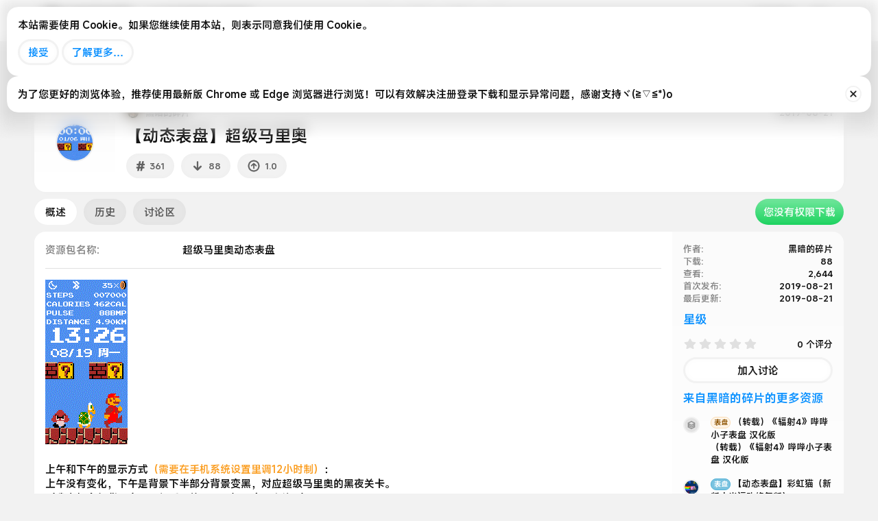

--- FILE ---
content_type: text/html; charset=utf-8
request_url: https://www.bandbbs.cn/resources/361/
body_size: 22151
content:
<!DOCTYPE html>
<html id="XF" lang="zh-Hans" dir="LTR"
	data-xf="2.3"
	data-app="public"
	
	
	data-template="xfrm_resource_view"
	data-container-key="xfrmCategory-11"
	data-content-key="resource-361"
	data-logged-in="false"
	data-cookie-prefix="xf_"
	data-csrf="1768446127,a87961d98d75dba0306888714b27e7ff"
	class="has-no-js template-xfrm_resource_view"
	>
<head>
	
	<meta name="color-scheme" content="dark light">
	<script src="https://static.cloudflare.ltd/Bandbbs_CDN/styles/bandbbs_new_svg/figma-squircle-web.js"></script>
	<script>
		window.figmaSquircleConfig = {
			".overlay>.overlay-content": { cornerRadius: 26, smoothing: 0.8 },
			".tooltip--member .tooltip-content .memberProfileBanner": { cornerRadius: 10, smoothing:1 },
			".isSelfSide.message--conversationMessage .message-content, .notice, .digital-res-notice, .memberHeader--withBanner, .memberHeader--withBanner .memberHeader-blurbContainer, .memberTooltip--withBanner .memberTooltip-blurbContainer": { cornerRadius: 16, smoothing: 0.7 }
		};
		
	</script>
	<style>
		/* 深色模式覆盖样式-媒体查询自动 */
		@media (prefers-color-scheme: dark) {
			html:not(.has-browser-safari, [data-variation]) {
				filter: brightness(0.9) invert(1) hue-rotate(180deg);
				
				.digital-res-notice,
				img[src="https://static.cloudflare.ltd/Bandbbs_CDN/styles/bandbbs_new_svg/png128h/pin.png"],
				.message-avatar-online,
				.userBanner,
				.resource-download-btn .button,
				.label,
				.staffBar-toggleButton,
				ul.listPlain.listInline.listInline--block img,
				div[data-template-name="public:account_wrapper"]>.block-container>.block-body li.block-row>.contentRow>.contentRow-figure>img,
				.badgeIcon,
				.attachment-img-prew,
				.profileBannerContainer .memberProfileBanner,
				.avatar,
				a.articlePreview-image img,
				a.file-preview img,
				.icon,
				.bbImage,
				div.bdMedal_medalImage img,
				.reaction-image,
				.smilie--emoji,
				.fancybox__container,
				.bbbox,
				iframe,
				.res-star,
				img.fr-draggable {
					filter: invert(1) hue-rotate(180deg) brightness(1.1);
				}

				.bbbox .bbImage,
				.digital-res-notice .label {
					filter: unset !important;
				}

				ul.bdMedal_userMedals a,
				ul.bdMedal_userMedals img {
					opacity: 1 !important;
				}

				.memberTooltip--withBanner .memberProfileBanner,
				.memberHeader--withBanner .memberProfileBanner,
				.fauxBlockLink.memberProfileBanner {
					filter: invert(1) hue-rotate(180deg) brightness(1.1);

					.avatar,
					.userBanner,
					.badgeIcon {
						filter: none
					}

					.memberHeader-buttons img,
					.memberHeader-buttons .button {
						filter: invert(1) hue-rotate(180deg);
					}
				}

				body[data-template="category_view"] .node-main {
					filter: invert(1) hue-rotate(180deg);

					>div {
						filter: invert(1) hue-rotate(180deg) brightness(1.1);
					}
				}

				div.offCanvasMenu .offCanvasMenu-backdrop {
					background: hsl(0, 0%, 100%, .25) !important;
				}

				img[style="height: 50px;border-radius: 15px;box-shadow: 0 0 20px 3px hsl(0, 0%, 0%, .1);"] {
					box-shadow: 0 0 20px 3px hsl(0, 0%, 100%, 1) !important;
				}

				.menu,
				.staffBar-menu,
				.p-breadcrumbs {
					box-shadow: 0px 24px 48px 0px #ffffff !important;
				}

				.p-nav-mobile-bottom[style="box-shadow: 0 0 20px 3px hsl(0, 0%, 0%, .1);position: fixed;bottom: 0;left: 0; width: 100%;height: 70px; background-color: white; color: white;align-items: center; justify-content: center; font-size: 16px; z-index: 300;"],
				.p-navSticky.is-sticky {
					box-shadow: 0 0 20px 3px hsl(0, 0%, 100%, .5) !important;
				}

				.tooltip--bookmark .tooltip-content,
				.tooltip--member .tooltip-content,
				.tooltip--share .tooltip-content {
					box-shadow: 0 5px 10px 0 hsl(0, 0%, 100%, .35) !important;
				}

				.overlay-container {
					background: hsl(0deg 0% 100% / 50%) !important;

					.overlay-title {
						color: black !important;

						.overlay-titleCloser {
							color: black !important;
						}
					}
				}

				a,
				a:link,
				a:visited,
				a:hover,
				a:active,
				.button {
					-webkit-tap-highlight-color: rgba(0, 0, 0, .2) !important;
				}

				.avatar.avatar--default.avatar--default--image {
					filter: none !important;
				}

				.attachment-img-prew {
					border: 1px solid rgb(42, 42, 42) !important;
				}
			}
		}

		/* 深色模式覆盖样式-xf手动 */
		html[data-variation="alternate"] {
			filter: brightness(0.9) invert(1) hue-rotate(180deg);

			.digital-res-notice,
			img[src="https://static.cloudflare.ltd/Bandbbs_CDN/styles/bandbbs_new_svg/png128h/pin.png"],
			.message-avatar-online,
			.userBanner,
			.resource-download-btn .button,
			.label,
			.staffBar-toggleButton,
			ul.listPlain.listInline.listInline--block img,
			div[data-template-name="public:account_wrapper"]>.block-container>.block-body li.block-row>.contentRow>.contentRow-figure>img,
			.badgeIcon,
			.attachment-img-prew,
			.profileBannerContainer .memberProfileBanner,
			.avatar,
			a.articlePreview-image img,
			a.file-preview img,
			.icon,
			.bbImage,
			div.bdMedal_medalImage img,
			.reaction-image,
			.smilie--emoji,
			.fancybox__container,
			.bbbox,
			iframe,
			.res-star,
			img.fr-draggable {
				filter: invert(1) hue-rotate(180deg) brightness(1.1);
			}

			.bbbox .bbImage,
			.digital-res-notice .label {
				filter: unset !important;
			}

			ul.bdMedal_userMedals a,
			ul.bdMedal_userMedals img {
				opacity: 1 !important;
			}

			.memberTooltip--withBanner .memberProfileBanner,
			.memberHeader--withBanner .memberProfileBanner,
			.fauxBlockLink.memberProfileBanner {
				filter: invert(1) hue-rotate(180deg) brightness(1.1);

				.avatar,
				.userBanner,
				.badgeIcon {
					filter: none
				}

				.memberHeader-buttons img,
				.memberHeader-buttons .button {
					filter: invert(1) hue-rotate(180deg);
				}
			}

			body[data-template="category_view"] .node-main {
				filter: invert(1) hue-rotate(180deg);

				>div {
					filter: invert(1) hue-rotate(180deg) brightness(1.1);
				}
			}

			div.offCanvasMenu .offCanvasMenu-backdrop {
				background: hsl(0, 0%, 100%, .25) !important;
			}

			img[style="height: 50px;border-radius: 15px;box-shadow: 0 0 20px 3px hsl(0, 0%, 0%, .1);"] {
				box-shadow: 0 0 20px 3px hsl(0, 0%, 100%, 1) !important;
			}

			.menu,
			.staffBar-menu,
			.p-breadcrumbs {
				box-shadow: 0px 24px 48px 0px #ffffff !important;
			}

			.p-nav-mobile-bottom[style="box-shadow: 0 0 20px 3px hsl(0, 0%, 0%, .1);position: fixed;bottom: 0;left: 0; width: 100%;height: 70px; background-color: white; color: white;align-items: center; justify-content: center; font-size: 16px; z-index: 300;"],
			.p-navSticky.is-sticky {
				box-shadow: 0 0 20px 3px hsl(0, 0%, 100%, .5) !important;
			}

			.tooltip--bookmark .tooltip-content,
			.tooltip--member .tooltip-content,
			.tooltip--share .tooltip-content {
				box-shadow: 0 5px 10px 0 hsl(0, 0%, 100%, .35) !important;
			}

			.overlay-container {
				background: hsl(0deg 0% 100% / 50%) !important;

				.overlay-title {
					color: black !important;

					.overlay-titleCloser {
						color: black !important;
					}
				}
			}

			a,
			a:link,
			a:visited,
			a:hover,
			a:active,
			.button {
				-webkit-tap-highlight-color: rgba(0, 0, 0, .2) !important;
			}

			.avatar.avatar--default.avatar--default--image {
				filter: none !important;
			}

			.attachment-img-prew {
				border: 1px solid rgb(42, 42, 42) !important;
			}
		}
    </style>
	<!-- <link rel="stylesheet" href="https://cdn-font.hyperos.mi.com/font/css?family=MiSans_VF:VF:Chinese_Simplify,Latin&amp;display=swap"> -->
	<link rel="stylesheet" href="https://i02.appmifile.com/i18n/fonts/MiSansChinese/index.css">
	<!-- <link rel="stylesheet" href="https://font.sec.miui.com/font/css?family=MiSans:200,300,400,450,500,600,650,700:Chinese_Simplify,Latin&display=swap"> -->
	<link rel="stylesheet" href="https://cdn-font.hyperos.mi.com/font/css?family=MiSans:100,200,300,400,500,600:Chinese_Simplify,Latin&display=swap">
	<!-- <link rel="stylesheet" href="https://fonts.googleapis.com/css2?family=Inter:ital,opsz,wght@0,14..32,100..900;1,14..32,100..900&display=swap"> -->
	
	
	
	
	
	<meta name="keywords" content="小米手环,米坛社区,小米手环6表盘,小米手环5表盘,小米手环4表盘,小米手环3表盘,华为手环表盘,荣耀手环表盘,华米表盘,华米自定义表盘,自定义表盘,华米论坛,amazfitwatchface,amazfitwatchfaces,kindyear,wear os,wearos,oppo手表,小米手表,表盘自定义工具,自定义表盘,自定义资源包,自定义字体,notifyformiband,notifyforamazfit,华米手表论坛,ticwatch论坛,小米手环7小程序,zeppos,suiteki,wearos">	


	<meta charset="utf-8" />
	<title>【动态表盘】超级马里奥 | 米坛社区 BandBBS</title>
	<link rel="manifest" href="/webmanifest.php">

	<meta http-equiv="X-UA-Compatible" content="IE=Edge" />
	<meta name="viewport" content="width=device-width, initial-scale=1, viewport-fit=cover">

	
		
			
				<meta name="theme-color" media="(prefers-color-scheme: light)" content="#ffffff" />
				<meta name="theme-color" media="(prefers-color-scheme: dark)" content="#ffffff" />
			
		
	

	<meta name="apple-mobile-web-app-title" content="米坛社区">
	
		<link rel="apple-touch-icon" href="https://static.cloudflare.ltd/Bandbbs_CDN/PWA/pwa_icon_192.png">
		

	
		
		<meta name="description" content="上午和下午的显示方式（需要在手机系统设置里调12小时制）：
上午没有变化，下午是背景下半部分背景变黑，对应超级马里奥的黑夜关卡。
（我也想全部背景变黑，但手环的图层叠加顺序不允许...）
字体全部用的超级马里奥nes游戏的默认字体，没有默认的中文字体，所以步数、距离、心率、卡路里都是英语。..." />
		<meta property="og:description" content="上午和下午的显示方式（需要在手机系统设置里调12小时制）：
上午没有变化，下午是背景下半部分背景变黑，对应超级马里奥的黑夜关卡。
（我也想全部背景变黑，但手环的图层叠加顺序不允许...）
字体全部用的超级马里奥nes游戏的默认字体，没有默认的中文字体，所以步数、距离、心率、卡路里都是英语。
改成中文有点不协调，加上都有单位可以区分开来，所以就都是用英语了（星期还是中文，因为这个怕不懂的人不好理解）" />
		<meta property="twitter:description" content="上午和下午的显示方式（需要在手机系统设置里调12小时制）：
上午没有变化，下午是背景下半部分背景变黑，对应超级马里奥的黑夜关卡。
（我也想全部背景变黑，但手环的图层叠加顺序不允许...）
字体全部用的超级马里奥nes游戏的默认字体，没有默认的中文字体，所以步数、距离、心率、卡路里都是英语。
改成中文有点不协调，加上都有单位可以区分开来，所以就都是用英语了（星期还是中文，因为这个怕不懂的人不好理解）" />
	
	
		<meta property="og:url" content="https://www.bandbbs.cn/resources/361/" />
	
		<link rel="canonical" href="https://www.bandbbs.cn/resources/361/" />
	

	
		
	
	
	<meta property="og:site_name" content="米坛社区 BandBBS" />


	
	
		
	
	
	<meta property="og:type" content="website" />


	
	
		
	
	
	
		<meta property="og:title" content="【动态表盘】超级马里奥" />
		<meta property="twitter:title" content="【动态表盘】超级马里奥" />
	


	
	
	
	

	
	
		<script async src="https://www.googletagmanager.com/gtag/js?id=G-6X0BVW828B"></script>
	
	<script>
		window.dataLayer=window.dataLayer||[];function gtag(){dataLayer.push(arguments)}gtag("js",new Date);gtag('config','G-6X0BVW828B',{'style_id':22,'user_properties': {
		
		'user_group_id':1,
		},});
!function(b,c){"object"==typeof console&&"function"==typeof console.error&&(console.error_old=console.error,console.error=function(){console.error_old.apply(this,arguments);b.gtag("event","exception",{error_type:"console",error_message:arguments[0],fatal:!1})});b.onerror=function(a,d,e){b.gtag("event","exception",{error_type:"javascript",error_message:a,error_location:d,error_line_number:e,fatal:!1})};b.onload=function(){c.querySelectorAll("img").forEach(a=>{a.complete&&0===a.naturalWidth&&b.gtag("event",
"exception",{error_type:"image",error_message:"not_loaded",error_location:a.src,fatal:!1})})}}(window,document);
	</script>


	
	
		
	
	

	<link rel="stylesheet" href="/css.php?css=public%3Anormalize.css%2Cpublic%3Afa.css%2Cpublic%3Avariations.less%2Cpublic%3Acore.less%2Cpublic%3Aapp.less&amp;s=22&amp;l=2&amp;d=1767837518&amp;k=c7f2c505f5b7980a6083137cce3afeb9705ca7fe" />

	

<link rel="stylesheet" href="/css.php?css=public%3Alightbox.less&amp;s=22&amp;l=2&amp;d=1767837518&amp;k=b938b23492b765ee2b90d4857a80747923239aa1" />
<link rel="stylesheet" href="/css.php?css=public%3Amobile_app.css&amp;s=22&amp;l=2&amp;d=1767837518&amp;k=217f71c3e6ffef15dd04dc16e0276b63175e34a6" />
<link rel="stylesheet" href="/css.php?css=public%3Anotices.less&amp;s=22&amp;l=2&amp;d=1767837518&amp;k=a377df11b742c5b45be46f682ab0d6c5f764a7e3" />
<link rel="stylesheet" href="/css.php?css=public%3Aozzmodz_badges.less&amp;s=22&amp;l=2&amp;d=1767837518&amp;k=ddf360a017569c5032ee638b1abacf7da3a136e4" />
<link rel="stylesheet" href="/css.php?css=public%3Arating_stars.less&amp;s=22&amp;l=2&amp;d=1767837518&amp;k=5fabbb55b671ae894d1205a1976954cba7abb848" />
<link rel="stylesheet" href="/css.php?css=public%3Ashare_controls.less&amp;s=22&amp;l=2&amp;d=1767837518&amp;k=2c520f7373a16a8bf3011115351eb095b512404f" />
<link rel="stylesheet" href="/css.php?css=public%3Axfrm.less&amp;s=22&amp;l=2&amp;d=1767837518&amp;k=680d58e52721c70193912384c08a836432f56eba" />
<link rel="stylesheet" href="/css.php?css=public%3Aextra.less&amp;s=22&amp;l=2&amp;d=1767837518&amp;k=d858acc55a8d7c728cee426ba6d4453b4c3f7918" />
<style>

.p-footer-at_pgsat_timeStats {
    margin-top: 0px;
    text-align: center;
    font-size: 11px;
	order: 100;
}

</style>




	
		<script src="/js/xf/preamble.min.js?_v=d41525fa"></script>
	

	
	<script src="/js/vendor/vendor-compiled.js?_v=d41525fa" defer></script>
	<script src="/js/xf/core-compiled.js?_v=d41525fa" defer></script>

	<script>
		window.addEventListener('DOMContentLoaded', function() {
			XF.extendObject(true, XF.config, {
				// 
				userId: 0,
				enablePush: true,
				pushAppServerKey: 'BHWWmm1ONXDbAIFqUBHIPavN0XzOFvSBrpg0q2ncBaJ0heSTXrVkkS9lXp4iweHB5AKN2hEjYb0zlAW2yoVAgyI=',
				url: {
					fullBase: 'https://www.bandbbs.cn/',
					basePath: '/',
					css: '/css.php?css=__SENTINEL__&s=22&l=2&d=1767837518',
					js: '/js/__SENTINEL__?_v=d41525fa',
					icon: '/data/local/icons/__VARIANT__.svg?v=1767837518#__NAME__',
					iconInline: '/styles/fa/__VARIANT__/__NAME__.svg?v=5.15.3',
					keepAlive: '/login/keep-alive'
				},
				cookie: {
					path: '/',
					domain: '',
					prefix: 'xf_',
					secure: true,
					consentMode: 'simple',
					consented: ["optional","_third_party"]
				},
				cacheKey: 'f3ed7234243583f554e27d349fe769c5',
				csrf: '1768446127,a87961d98d75dba0306888714b27e7ff',
				js: {"\/js\/xf\/lightbox-compiled.js?_v=d41525fa":true},
				fullJs: false,
				css: {"public:lightbox.less":true,"public:mobile_app.css":true,"public:notices.less":true,"public:ozzmodz_badges.less":true,"public:rating_stars.less":true,"public:share_controls.less":true,"public:xfrm.less":true,"public:extra.less":true},
				time: {
					now: 1768446127,
					today: 1768406400,
					todayDow: 4,
					tomorrow: 1768492800,
					yesterday: 1768320000,
					week: 1767888000,
					month: 1767196800,
					year: 1767196800
				},
				style: {
					light: 'default',
					dark: 'alternate',
					defaultColorScheme: 'light'
				},
				borderSizeFeature: '3px',
				fontAwesomeWeight: 'r',
				enableRtnProtect: true,
				
				enableFormSubmitSticky: true,
				imageOptimization: 'optimize',
				imageOptimizationQuality: 0.85,
				uploadMaxFilesize: 52428800,
				uploadMaxWidth: 0,
				uploadMaxHeight: 0,
				allowedVideoExtensions: ["m4v","mov","mp4","mp4v","mpeg","mpg","ogv","webm"],
				allowedAudioExtensions: ["mp3","opus","ogg","wav"],
				shortcodeToEmoji: false,
				visitorCounts: {
					conversations_unread: '0',
					alerts_unviewed: '0',
					total_unread: '0',
					title_count: true,
					icon_indicator: true
				},
				jsMt: {"xf\/action.js":"51231211","xf\/embed.js":"51231211","xf\/form.js":"51231211","xf\/structure.js":"51231211","xf\/tooltip.js":"51231211"},
				jsState: {},
				publicMetadataLogoUrl: '',
				publicPushBadgeUrl: 'https://static.cloudflare.ltd/Bandbbs_CDN/bandbbslogo/favicon.png'
			});

			XF.extendObject(XF.phrases, {
				// 
"svStandardLib_time.day": "{count} day",
"svStandardLib_time.days": "{count} 天",
"svStandardLib_time.hour": "{count} hour",
"svStandardLib_time.hours": "{count} 小时",
"svStandardLib_time.minute": "{count} 分钟",
"svStandardLib_time.minutes": "{count} 分钟",
"svStandardLib_time.month": "{count} month",
"svStandardLib_time.months": "{count} 月",
"svStandardLib_time.second": "{count} second",
"svStandardLib_time.seconds": "{count} 秒",
"svStandardLib_time.week": "time.week",
"svStandardLib_time.weeks": "{count} 周",
"svStandardLib_time.year": "{count} year",
"svStandardLib_time.years": "{count} 年",
				date_x_at_time_y:     "{date}， {time}",
				day_x_at_time_y:      "{day}，{time}",
				yesterday_at_x:       "昨天 {time}",
				x_minutes_ago:        "{minutes} 分钟以前",
				one_minute_ago:       "1 分钟之前",
				a_moment_ago:         "刚刚",
				today_at_x:           "今天 {time}",
				in_a_moment:          "片刻之内",
				in_a_minute:          "一分钟",
				in_x_minutes:         "{minutes} 分钟内",
				later_today_at_x:     "今天{time}",
				tomorrow_at_x:        "明天的 {time}",
				short_date_x_minutes: "{minutes}分钟",
				short_date_x_hours:   "{hours}小时",
				short_date_x_days:    "{days}天",

				day0: "星期日",
				day1: "星期一",
				day2: "星期二",
				day3: "星期三",
				day4: "星期四",
				day5: "星期五",
				day6: "星期六",

				dayShort0: "星期日",
				dayShort1: "星期一",
				dayShort2: "星期二",
				dayShort3: "星期三",
				dayShort4: "星期四",
				dayShort5: "星期五",
				dayShort6: "星期六",

				month0: "一月",
				month1: "二月",
				month2: "三月",
				month3: "四月",
				month4: "五月",
				month5: "六月",
				month6: "七月",
				month7: "八月",
				month8: "九月",
				month9: "十月",
				month10: "十一月",
				month11: "十二月",

				active_user_changed_reload_page: "活跃用户已经更改，请刷新此页面以重新加载最新版本。",
				server_did_not_respond_in_time_try_again: "服务器响应超时，请重试。",
				oops_we_ran_into_some_problems: "哦豁！遇到了一些问题。",
				oops_we_ran_into_some_problems_more_details_console: "哎呀！我们遇到了一些问题。请您稍后再试。更多错误详情可能在浏览器控制台中。",
				file_too_large_to_upload: "文件太大了装不下，换一个吧",
				uploaded_file_is_too_large_for_server_to_process: "上传的文件太大，服务器无法进行处理。",
				files_being_uploaded_are_you_sure: "文件仍在上传中。您确定要提交这张表格吗？",
				attach: "添加附件",
				rich_text_box: "富文本框",
				close: "关闭",
				link_copied_to_clipboard: "链接已复制到剪贴板。",
				text_copied_to_clipboard: "文本已复制到剪贴板。",
				loading: "正在加载…",
				you_have_exceeded_maximum_number_of_selectable_items: "已超过可选择项目的最大数量",

				processing: "正在处理",
				'processing...': "正在处理…",

				showing_x_of_y_items: "当前显示 {count} 总计 {total}",
				showing_all_items: "显示全部项目",
				no_items_to_display: "没有要显示的项目",

				number_button_up: "放大",
				number_button_down: "缩小",

				push_enable_notification_title: "在米坛社区 BandBBS成功启用推送通知",
				push_enable_notification_body: "感谢您启用推送通知！",

				pull_down_to_refresh: "下拉刷新",
				release_to_refresh: "松手刷新",
				refreshing: "正在刷新…"
			});
		});
	
window.addEventListener('DOMContentLoaded',()=>{XF.on(document,"xf:reinit",(a)=>{if(a&&typeof(a)==='object'&&Object.prototype.toString.call(a)==='[object Event]'){if(typeof(a.target.querySelectorAll)==='function'){a.target.querySelectorAll(".overlay[data-url]:not([ga])").forEach(b=>{ b.setAttribute('ga',1);gtag("event","page_view",{page_title:b.querySelector(".overlay-title").textContent,page_location:b.getAttribute("data-url")})})}}})});document.querySelectorAll(".file-preview").forEach(filePreview=>{filePreview.addEventListener("click",()=>{gtag('event','file_download',{link_url:(new URL(filePreview.getAttribute("href"),window.location.origin)).href, file_name:filePreview.parentNode.querySelector('.file-name').textContent});});});document.querySelectorAll('.shareButtons-button').forEach(shareButton=>{shareButton.addEventListener('click',()=>{gtag('event','share',{method:shareButton.getAttribute('class').match(/.*shareButtons-button--(.*?)$|\s/)[1]});});});document.querySelectorAll('.bookmarkLink:not(.is-bookmarked)').forEach(bookmarkLink=>{bookmarkLink.addEventListener('click',()=>{gtag('event','bookmark');});});setTimeout(()=>{document.querySelectorAll(".adsbygoogle").forEach(a=>{a.addEventListener("mouseenter",()=>{XF.aH=!0});a.addEventListener("mouseleave",()=>{XF.aH=!1});gtag("event","ads_impression",{ad_platform:"adsense"})});["pagehide","blur"].forEach(function(a){window.addEventListener(a,()=>{XF.aH&&gtag("event","ad_click",{ad_platform:"adsense"})},!1)})},3E3);
</script>

	<script src="/js/xf/lightbox-compiled.js?_v=d41525fa" defer></script>



	
		<link rel="icon" type="image/png" href="https://static.cloudflare.ltd/Bandbbs_CDN/bandbbslogo/favicon_32.png" sizes="32x32" />
	

	
</head>
<body data-template="xfrm_resource_view">

<div class="p-pageWrapper" id="top">

	

	<header class="p-header" id="header">
		<div class="p-header-inner">
			<div class="p-header-content">
				<div class="p-header-logo p-header-logo--image">
					<a href="https://www.bandbbs.cn">
						

	

	
		
		

		
	
		
		

		
	

	

	<picture data-variations="{&quot;default&quot;:{&quot;1&quot;:&quot;\/styles\/default\/xenforo\/xenforo-logo.svg&quot;,&quot;2&quot;:null},&quot;alternate&quot;:{&quot;1&quot;:&quot;\/styles\/default\/xenforo\/xenforo-logo.svg&quot;,&quot;2&quot;:null}}">
		
		
		

		
			
			
			

			
		

		<img src="/styles/default/xenforo/xenforo-logo.svg"  width="100" height="36" alt="米坛社区 BandBBS" />
	</picture>


					</a>
				</div>

				

	

		
		<meta name="google-adsense-account" content="ca-pub-3411775177885960">

	

	
	<meta name="google-adsense-account" content="ca-pub-3403926151780977">

	
	<script type="text/javascript">
	    (function(c,l,a,r,i,t,y){
	        c[a]=c[a]||function(){(c[a].q=c[a].q||[]).push(arguments)};
	        t=l.createElement(r);t.async=1;t.src="https://www.clarity.ms/tag/"+i;
	        y=l.getElementsByTagName(r)[0];y.parentNode.insertBefore(t,y);
	    })(window, document, "clarity", "script", "l17vj2y408");
		window.clarity ("set", "id", "0");
	</script>


			</div>
		</div>
	</header>

	
	

	
		<div class="p-navSticky p-navSticky--primary" data-xf-init="sticky-header" >
			
		<nav class="p-nav">
			<div class="p-nav-inner" style="display: flex;justify-content: space-between;align-items: center;height:60px;">
				<div class="p-nav-smallLogo" style="width: 100%;max-width:100%">
					<div style="display: flex;align-items: center;margin: 0 20px;">
						
							<div class="p-nav-mobile-left" style="position: absolute; top: 0;left: 0;z-index: 10; height: 60px;display: flex;align-items: center; padding-left: 20px; ">
								<a href="#" onclick="return goBack();" >
									<img style="height: 38px;" src="https://static.cloudflare.ltd/Bandbbs_CDN/styles/bandbbs_new_svg/png128h/back.png" alt="Back" />
								</a>
							</div>
							<div class="p-nav-mobile-logo" style="display: flex;align-items: center;flex-grow: 1;justify-content: center;width: -webkit-fill-available;">
								<h2 id="lastBreadcrumbMobile" style="height: 28px;color: rgba(0, 0, 0, 0.9);font-size: 20px;font-weight: 600;text-align: center;overflow: hidden; white-space: nowrap; text-overflow: ellipsis; margin: 0 38px;display: none;"></h2>
								
									<h1 href="#top" style="height: 28px;color: rgba(0, 0, 0, 0.9);font-size: 20px;font-weight: 600;text-align: center;overflow: hidden; white-space: nowrap; text-overflow: ellipsis; margin: 0 38px;">详情</h1>
								
							</div>
							
							
						
						
					</div>
				</div>

				<div class="p-nav-scroller hScroller" style="width: 100%;height: 100%;">
					<div style="display: flex;align-items: center;margin: 0 20px;height: 100%;">
						<!-- Logo on the left -->
						<div class="p-nav-logo" style="display: flex;align-items: center;flex-shrink: 0;max-width: calc(50% - 110px);width: 100%;height: 100%;">
							<a href="/" style="flex-shrink: 0;" class="img-button">
								<img src="https://static.cloudflare.ltd/Bandbbs_CDN/styles/bandbbs_new_svg/png128h/logo.png" style="margin: 0 5px;" alt="Logo" />
							</a>

							<h2 id="lastBreadcrumb" onclick="toggleBreadcrumbs()" style="cursor: pointer;color:#191919;font-size: 23px;padding-top: 2.5px;transform: skew(-8deg);font-weight: 700;overflow: auto;text-overflow: ellipsis;white-space: nowrap;width: 100%;height: 100%;display: none;align-items: center;scrollbar-width: none;mask: linear-gradient(270deg, rgba(255, 255, 255, 0) 0%, rgba(255, 255, 255, 1) 60px);-webkit-mask: linear-gradient(270deg, rgba(255, 255, 255, 0) 0%, rgba(255, 255, 255, 1) 60px);"></h2>
							

							
	
		<ul class="p-breadcrumbs " style="display: none;gap: 10px;position: fixed;top: 50px;margin-left: 144px;z-index: 1000;background: white;box-shadow: rgba(0, 0, 0, 0.12) 0px 24px 48px 0px;border: 1px solid rgba(0, 0, 0, 0.1);padding: 0 10px;border-radius: 16px;color: rgba(0, 0, 0, 0.9);"
			itemscope itemtype="https://schema.org/BreadcrumbList">
			
				

				
				

				
					
					
	<li itemprop="itemListElement" itemscope itemtype="https://schema.org/ListItem" style="background: #F2F2F2;border-radius: 10px;padding: 16px 10px 16px 13px; display: flex; align-items: center; justify-content: space-between;">
		<a href="https://www.bandbbs.cn" itemprop="item">
			<span itemprop="name">主页</span>
		</a>
		<meta itemprop="position" content="1" />
	</li>

				

				
					
					
	<li itemprop="itemListElement" itemscope itemtype="https://schema.org/ListItem" style="background: #F2F2F2;border-radius: 10px;padding: 16px 10px 16px 13px; display: flex; align-items: center; justify-content: space-between;">
		<a href="/resources/" itemprop="item">
			<span itemprop="name">资源商城</span>
		</a>
		<meta itemprop="position" content="2" />
	</li>

				
				
					
					
	<li itemprop="itemListElement" itemscope itemtype="https://schema.org/ListItem" style="background: #F2F2F2;border-radius: 10px;padding: 16px 10px 16px 13px; display: flex; align-items: center; justify-content: space-between;">
		<a href="/resources/categories/19/" itemprop="item">
			<span itemprop="name">小米手环</span>
		</a>
		<meta itemprop="position" content="3" />
	</li>

				
					
					
	<li itemprop="itemListElement" itemscope itemtype="https://schema.org/ListItem" style="background: #F2F2F2;border-radius: 10px;padding: 16px 10px 16px 13px; display: flex; align-items: center; justify-content: space-between;">
		<a href="/resources/categories/20/" itemprop="item">
			<span itemprop="name">小米手环4</span>
		</a>
		<meta itemprop="position" content="4" />
	</li>

				
					
					
	<li itemprop="itemListElement" itemscope itemtype="https://schema.org/ListItem" style="background: #F2F2F2;border-radius: 10px;padding: 16px 10px 16px 13px; display: flex; align-items: center; justify-content: space-between;">
		<a href="/resources/categories/11/" itemprop="item">
			<span itemprop="name">小米手环4表盘</span>
		</a>
		<meta itemprop="position" content="5" />
	</li>

				
			
		</ul>
	

						</div>
						
						<!-- Center navigation items -->
						<div class="p-nav-center" style="display: flex;align-items: center;justify-content: center;position: absolute;left: 50%;transform: translateX(-50%);white-space: nowrap;">
							<a href="/" class="img-button not-active">
								<img src="https://static.cloudflare.ltd/Bandbbs_CDN/styles/bandbbs_new_svg/png128h/home-icon.png" alt="Home" />
							</a>
							<a href="/resources/" class="img-button not-active">
								<img src="https://static.cloudflare.ltd/Bandbbs_CDN/styles/bandbbs_new_svg/png128h/res-icon.png" alt="Resources" />
							</a>
							<a href="/whats-new/" class="img-button not-active">
								<img src="https://static.cloudflare.ltd/Bandbbs_CDN/styles/bandbbs_new_svg/png128h/forum-icon.png" alt="News" />
							</a>
							<a href="/members/0/" class="img-button not-active">
								<img src="https://static.cloudflare.ltd/Bandbbs_CDN/styles/bandbbs_new_svg/png128h/profile-icon.png" alt="Account" />
							</a>
						</div>
						
					
						<!-- Right-aligned navigation items -->
						<div class="p-nav-right" style="display: flex;align-items: center;justify-content: flex-end;flex-shrink: 0;right: 20px;position: absolute;">
							
								<a href="/login/" class="img-button">
									<img src="https://static.cloudflare.ltd/Bandbbs_CDN/styles/bandbbs_new_svg/png128h/login.png" alt="Login" />
								</a>
							
							
							<a href="/search/" class="img-button">
								<img src="https://static.cloudflare.ltd/Bandbbs_CDN/styles/bandbbs_new_svg/png128h/search-icon.png" alt="Search" />
							</a>
						</div>
					</div>
				</div>

			</div>
		</nav>
	
		</div>
		
		
			<div class="p-sectionLinks p-sectionLinks--empty"></div>
		
	
		

	<div class="offCanvasMenu offCanvasMenu--nav js-headerOffCanvasMenu" data-menu="menu" aria-hidden="true" data-ocm-builder="navigation">
		<div class="offCanvasMenu-backdrop" data-menu-close="true"></div>
		<div class="offCanvasMenu-content">
			<div class="offCanvasMenu-header">
				菜单
				<a class="offCanvasMenu-closer" data-menu-close="true" role="button" tabindex="0" aria-label="关闭"></a>
			</div>
			
				<div class="p-offCanvasRegisterLink">
					<div class="offCanvasMenu-linkHolder">
						<a href="/login/" class="offCanvasMenu-link" data-xf-click="overlay" data-menu-close="true">
							登录
						</a>
					</div>
					<hr class="offCanvasMenu-separator" />
					
						<div class="offCanvasMenu-linkHolder">
							<a href="/login/register" class="offCanvasMenu-link" data-xf-click="overlay" data-menu-close="true">
								注册
							</a>
						</div>
						<hr class="offCanvasMenu-separator" />
					
				</div>
			
			<div class="js-offCanvasNavTarget"></div>
			<div class="offCanvasMenu-installBanner js-installPromptContainer" style="display: none;" data-xf-init="install-prompt">
				<div class="offCanvasMenu-installBanner-header">安装应用</div>
				<button type="button" class="button js-installPromptButton"><span class="button-text">安装</span></button>
				<template class="js-installTemplateIOS">

					<div class="js-installTemplateContent">
						<div class="overlay-title">如何在iOS上安装应用程序</div>
						<div class="block-body">
							<div class="block-row">
								<p>
									请参照下面的视频，了解如何将我们的网站作为WEB应用程序安装到您的设备上
								</p>
								<p style="text-align: center">
									<video src="/styles/default/xenforo/add_to_home.mp4"
										width="280" height="480" autoplay loop muted playsinline></video>
								</p>
								<p>
									<small><strong>请注意:</strong> 此功能在某些浏览器中可能无法使用</small>
								</p>
							</div>
						</div>
					</div>
				</template>
			</div>
		</div>
	</div>

	<div class="p-body">
		<div class="p-body-inner">
			<!--XF:EXTRA_OUTPUT-->

			
				<a id="loginBanner" href="/login/" data-xf-click="overlay" style="text-decoration: none;">
					<div style="display: flex;background: white;border-radius: 16px;margin-bottom: 10px;padding: 10px 16px;flex-direction: row;box-shadow: 0px 0px 24px 0px rgba(0, 0, 0, 0.01);justify-content: space-between;align-items: center;">
						<div style="display: flex;flex-direction: row;align-items: center;">
							<img style="width: 30px;height: 30px;" src="https://static.cloudflare.ltd/Bandbbs_CDN/styles/bandbbs_new_svg/png128h/touxiang.png"/>
							<div style="color: rgba(0, 0, 0, 0.9);font-size: 15px;margin-left: 8px;">
								点击登录
							</div>
						</div>
						<div style="display: flex;align-items: center;justify-content: center;height: 36px;">
							<img src="https://static.cloudflare.ltd/Bandbbs_CDN/styles/bandbbs_new_svg/png128h/arrow.png" style="width:20px;"/>
						</div>
						
					</div>
				</a>
				
			

			

			

			
			<!-- 
	
		<ul class="p-breadcrumbs " style="display: none;gap: 10px;position: fixed;top: 50px;margin-left: 144px;z-index: 1000;background: white;box-shadow: rgba(0, 0, 0, 0.12) 0px 24px 48px 0px;border: 1px solid rgba(0, 0, 0, 0.1);padding: 0 10px;border-radius: 16px;color: rgba(0, 0, 0, 0.9);"
			itemscope itemtype="https://schema.org/BreadcrumbList">
			
				

				
				

				
					
					
	<li itemprop="itemListElement" itemscope itemtype="https://schema.org/ListItem" style="background: #F2F2F2;border-radius: 10px;padding: 16px 10px 16px 13px; display: flex; align-items: center; justify-content: space-between;">
		<a href="https://www.bandbbs.cn" itemprop="item">
			<span itemprop="name">主页</span>
		</a>
		<meta itemprop="position" content="1" />
	</li>

				

				
					
					
	<li itemprop="itemListElement" itemscope itemtype="https://schema.org/ListItem" style="background: #F2F2F2;border-radius: 10px;padding: 16px 10px 16px 13px; display: flex; align-items: center; justify-content: space-between;">
		<a href="/resources/" itemprop="item">
			<span itemprop="name">资源商城</span>
		</a>
		<meta itemprop="position" content="2" />
	</li>

				
				
					
					
	<li itemprop="itemListElement" itemscope itemtype="https://schema.org/ListItem" style="background: #F2F2F2;border-radius: 10px;padding: 16px 10px 16px 13px; display: flex; align-items: center; justify-content: space-between;">
		<a href="/resources/categories/19/" itemprop="item">
			<span itemprop="name">小米手环</span>
		</a>
		<meta itemprop="position" content="3" />
	</li>

				
					
					
	<li itemprop="itemListElement" itemscope itemtype="https://schema.org/ListItem" style="background: #F2F2F2;border-radius: 10px;padding: 16px 10px 16px 13px; display: flex; align-items: center; justify-content: space-between;">
		<a href="/resources/categories/20/" itemprop="item">
			<span itemprop="name">小米手环4</span>
		</a>
		<meta itemprop="position" content="4" />
	</li>

				
					
					
	<li itemprop="itemListElement" itemscope itemtype="https://schema.org/ListItem" style="background: #F2F2F2;border-radius: 10px;padding: 16px 10px 16px 13px; display: flex; align-items: center; justify-content: space-between;">
		<a href="/resources/categories/11/" itemprop="item">
			<span itemprop="name">小米手环4表盘</span>
		</a>
		<meta itemprop="position" content="5" />
	</li>

				
			
		</ul>
	
 -->
			

			
	<noscript class="js-jsWarning"><div class="blockMessage blockMessage--important blockMessage--iconic u-noJsOnly">禁用JavaScript。为了获得更好的体验，请在运行之前启用浏览器中的JavaScript。</div></noscript>

			
	<div class="blockMessage blockMessage--important blockMessage--iconic js-browserWarning" style="display: none">您正在使用一款已经过时的浏览器！部分功能不能正常使用。<br />请尝试升级或使用 <a href="http://rj.baidu.com/soft/lists/3" target="_blank">其他浏览器</a>。</div>


			
				<div class="p-body-header">
					
		
		<div class="contentRow contentRow--hideFigureNarrow" style="border-radius: 16px;margin-bottom: 10px;background:white;box-shadow: 0px 0px 24px 0px rgba(0, 0, 0, 0.01);">
            <div style="display: flex;height: inherit;width: 10%;min-width: 90px;background: linear-gradient(180deg, rgba(0, 0, 0, 0.02) 0%, rgba(0, 0, 0, 0) 100%);justify-content: center;align-items: center;border-radius: 16px 0px 0px 0px;">
                <span class="contentRow-figure" style="width: 56px;height: 56px;display: flex;">
                    
                        <span  class="avatar avatar--n"><img src="/data/resource_icons/0/361.jpg?1566383812" alt="【动态表盘】超级马里奥" loading="lazy" /></span>
                    
                </span>
            </div>
			
			<div class="contentRow-main" style="padding: 16px 16px 20px 16px;">
                <div style="display: flex; align-items: center; justify-content: space-between; height: 36px;margin-top: -6px;font-size: 13px;">
                    <div style="display: flex; align-items: center;">
                        <div class="node-extra-icon" style="width: 20px;">
                            <a href="/members/4599/" class="avatar avatar--xxs" data-user-id="4599" data-xf-init="member-tooltip" style="width: 20px;height:20px">
			<img src="/data/avatars/s/4/4599.jpg?1561970396"  alt="黑暗的碎片" class="avatar-u4599-s" width="48" height="48" loading="lazy" /> 
		</a>
                        </div>

                        <div style="font-size: @xf-fontSizeLarge; font-weight: @xf-fontWeightHeavy; color: black;margin-left:4px;opacity: 0.7;margin-left: 8px" class="node-extra-user"><a href="/members/4599/" class="username " dir="auto" data-user-id="4599" data-xf-init="member-tooltip">黑暗的碎片</a></div>
                    </div>
                    <div style="text-align: right; font-size: @xf-fontSizeLarge; font-weight: @xf-fontWeightHeavy; color: rgba(0, 0, 0, 0.6);">
                        <time  class="u-dt" dir="auto" datetime="2019-08-21T18:33:03+0800" data-timestamp="1566383583" data-date="2019-08-21" data-time="18:33" data-short="8/19" title="2019-08-21， 18:33">2019-08-21</time>
                    </div>
                </div>
				<div class="p-title" style="margin-bottom: 4px;">
					<h1 class="p-title-value">
						
							【动态表盘】超级马里奥
						
					</h1>
				</div>
                
				<div style="display: flex;align-items: flex-end;justify-content: space-between;width: 100%;">
                    <h2 style="background: #f2f2f2;display: flex;align-items: center;margin: 0;"
                        class="block-tabHeader block-tabHeader--memberTabs tabs hScroller"
                        data-xf-init="tabs h-scroller"
                        data-panes=".js-memberTabPanes"
                        data-state="replace"
                        role="tablist">
                        <span class="hScroller-scroll" style="display: -webkit-box;">
                            
                            
                            
							<div style="display: flex;align-items: center;justify-content: center;height: 36px;border-radius: 999px;background: #F2F2F2;box-shadow: inset 0px 0px 10px 0px rgba(0, 0, 0, 0.02);padding: 0 14px;margin-right: 10px;">
								<div style="color: rgba(0, 0, 0, 0.6);font-size: 13px;display: flex;align-items: center;">
									<span style="font-size: 18px;font-weight: bolder;margin-right: 6px;">#</span>
									361
								</div>
							</div>
                            
                            
							
                            
							
							
								<div style="display: flex;align-items: center;justify-content: center;height: 36px;border-radius: 999px;background: #F2F2F2;box-shadow: inset 0px 0px 10px 0px rgba(0, 0, 0, 0.02);padding: 0 14px;margin-right: 10px;">
                                    <img src="https://static.cloudflare.ltd/Bandbbs_CDN/styles/bandbbs_new_svg/png128h/download.png" style="width:20px;margin-right: 6px;"/>
                                    <span style="font-weight: @xf-fontWeightHeavy;color: rgba(0, 0, 0, 0.6);font-size: 13px">88</span>
                                </div>
							
                            
                                <div style="display: flex;align-items: center;justify-content: center;height: 36px;border-radius: 999px;background: #F2F2F2;box-shadow: inset 0px 0px 10px 0px rgba(0, 0, 0, 0.02);padding: 0 14px;margin-right: 10px;">
                                    <img src="https://static.cloudflare.ltd/Bandbbs_CDN/styles/bandbbs_new_svg/png128h/version.png" style="width:20px;margin-right: 6px;"/>
                                    <span style="font-weight: @xf-fontWeightHeavy;color: rgba(0, 0, 0, 0.6);font-size: 13px">1.0</span>
                                </div>
                            
                            

                            
                            
                        
                            
                        </span>
                    </h2>
                </div> 

			</div>
		</div>
	
				</div>
				

			<div class="p-body-main  ">
				
				<div class="p-body-contentCol"></div>
				

				

				<div class="p-body-content">
					
					
					<div class="p-body-pageContent">





	

	




	



	
		<div class="tabs tabs--standalone" style="display: flex;justify-content: space-between;align-items: center;">
			<div class="hScroller" data-xf-init="h-scroller" style="flex: 1;">
				<span class="hScroller-scroll">
					<a class="tabs-tab is-active" href="/resources/361/#resflag">概述</a>
					
						
						
						
						
						
							<a class="tabs-tab " href="/resources/361/history#resflag"><text class="action-text" >历史</text>
<img class="action-icon" src="https://static.cloudflare.ltd/Bandbbs_CDN/styles/bandbbs_new_svg/png128h/history.png" style="display:none; width: 20px;margin-top: 2px;" alt="历史" /></a>
						
						
							<a class="res-thread tabs-tab " href="/threads/887/#resflag">讨论区</a>
						
					
						
						

				</span>
			</div>
            <div style="text-align: right;" class="resource-download-btn">
                
						

                    <div class="p-title-pageAction" style="margin: 0px;">
                        
                            <span class="button button--wrap is-disabled">您没有权限下载</span>
                        
                    </div>

						
                
            </div>
            
		</div>
	





	








	
	
	
		
	
	
	


	
	
	
		
	
	
	


	
	
		
	
	
	


	
	









	
		
		

		
			<script class="js-extraPhrases" type="application/json">
			{
				"lightbox_close": "关闭",
				"lightbox_next": "下一个",
				"lightbox_previous": "上一个",
				"lightbox_error": "请求的内容无法加载。 请稍后再试。",
				"lightbox_start_slideshow": "开始幻灯片放映",
				"lightbox_stop_slideshow": "停止幻灯片放映",
				"lightbox_full_screen": "全屏",
				"lightbox_thumbnails": "缩略图",
				"lightbox_download": "下载",
				"lightbox_share": "分享",
				"lightbox_zoom": "缩放",
				"lightbox_new_window": "新窗口",
				"lightbox_toggle_sidebar": "切换边栏"
			}
			</script>
		
		
	


<div class="block">
	
	<div class="block-container" style="background: white;">
		<div class="block-body lbContainer js-resourceBody"
			data-xf-init="lightbox"
			data-lb-id="resource-361"
			data-lb-caption-desc="黑暗的碎片 &middot; 2019-08-21， 18:33">

			<div class="resourceBody">
				<article class="resourceBody-main js-lbContainer">
					

	
		
			<div class="resourceBody-fields resourceBody-fields--before">
				
					

	
		
			

			
				<dl class="pairs pairs--columns pairs--fixedSmall pairs--customField" data-field="mb3_res_name">
					<dt>资源包名称</dt>
					<dd>超级马里奥动态表盘</dd>
				</dl>
			
		
	

				
			</div>
		
	


					
						<div class="bbWrapper"><div class="bbImageWrapper  js-lbImage" title="3665"
		data-src="https://www.bandbbs.cn/attachments/3665/" data-lb-sidebar-href="" data-lb-caption-extra-html="" data-single-image="1">
		<img src="https://www.bandbbs.cn/attachments/3665/"
			data-url=""
			class="bbImage"
			data-zoom-target="1"
			style=""
			alt="3665"
			title="3665"
			width="120" height="240" loading="lazy" />
	</div><br />
<br />
上午和下午的显示方式<span style="color: rgb(251, 160, 38)">（需要在手机系统设置里调12小时制）</span>：<br />
上午没有变化，下午是背景下半部分背景变黑，对应超级马里奥的黑夜关卡。<br />
（我也想全部背景变黑，但手环的图层叠加顺序不允许...）<br />
<span style="color: rgb(209, 72, 65)">字体全部用的超级马里奥nes游戏的默认字体，没有默认的中文字体，所以步数、距离、心率、卡路里都是英语。<br />
改成中文有点不协调，加上都有单位可以区分开来，所以就都是用英语了（星期还是中文，因为这个怕不懂的人不好理解）</span></div>
					

					

	
		
	


					
						
					

					

					<div class="reactionsBar js-reactionsList is-active">
						
	
	
		<ul class="reactionSummary">
		
			<li><span class="reaction reaction--small reaction--1" data-reaction-id="1"><i aria-hidden="true"></i><img src="data:image/svg+xml,%3Csvg%20xmlns%3D%22http%3A%2F%2Fwww.w3.org%2F2000%2Fsvg%22%20viewBox%3D%220%200%2064%2064%22%3E%3Ctext%20x%3D%2250%25%22%20y%3D%2250%25%22%20text-anchor%3D%22middle%22%20dominant-baseline%3D%22central%22%20font-size%3D%2254%22%3E%F0%9F%91%8D%3C%2Ftext%3E%3C%2Fsvg%3E" loading="lazy" width="22" height="22" class="reaction-image reaction-image--emoji js-reaction" alt="赞" title="赞" /></span></li>
		
		</ul>
	


<span class="u-srOnly">回应:</span>
<a class="reactionsBar-link" href="/resources/361/update/530/reactions" data-xf-click="overlay" data-cache="false" rel="nofollow"><bdi>120757083</bdi> 和 <bdi>cgwdr</bdi></a>
					</div>

					
				</article>

				<div class="resourceBody-sidebar" style="border: none;background: linear-gradient(180deg, rgba(0, 0, 0, 0.02) 0%, rgba(0, 0, 0, 0) 100%);">
					<div class="resourceSidebarGroup">
						<dl class="pairs pairs--justified">
							<dt>作者</dt>
							<dd><a href="/members/4599/" class="username " dir="auto" data-user-id="4599" data-xf-init="member-tooltip">黑暗的碎片</a></dd>
						</dl>
						

							<dl class="pairs pairs--justified">
								<dt>下载</dt>
								<dd>88</dd>
							</dl>
						
						<dl class="pairs pairs--justified">
							<dt>查看</dt>
							<dd>2,644</dd>
						</dl>
						<dl class="pairs pairs--justified">
							<dt>首次发布</dt>
							<dd><time  class="u-dt" dir="auto" datetime="2019-08-21T18:33:03+0800" data-timestamp="1566383583" data-date="2019-08-21" data-time="18:33" data-short="8/19" title="2019-08-21， 18:33">2019-08-21</time></dd>
						</dl>
						<dl class="pairs pairs--justified">
							<dt>最后更新</dt>
							<dd><time  class="u-dt" dir="auto" datetime="2019-08-21T18:33:03+0800" data-timestamp="1566383583" data-date="2019-08-21" data-time="18:33" data-short="8/19" title="2019-08-21， 18:33">2019-08-21</time></dd>
						</dl>
					</div>

					<div class="resourceSidebarGroup resourceSidebarGroup--rating">
						<h4 class="resourceSidebarGroup-title">星级</h4>

						

	
		
	


						
	<span class="ratingStarsRow ratingStarsRow--justified">
		
	

	<span class="ratingStars " title="0.00 星">
		<span class="ratingStars-star"></span>
		<span class="ratingStars-star"></span>
		<span class="ratingStars-star"></span>
		<span class="ratingStars-star"></span>
		<span class="ratingStars-star"></span>
		<span class="u-srOnly">0.00 星</span>
	</span>

		<span class="ratingStarsRow-text">
			0 个评分
		</span>
	</span>


						
	


						

	
		
	

					</div>

					
						<div class="resourceSidebarGroup resourceSidebarGroup--buttons">
							
								
									<a href="/threads/887/" class="button button--fullWidth"><span class="button-text">加入讨论</span></a>
								

								

								

								

	
		
	

							
						</div>
					


					

					


						<div class="resourceSidebarGroup">
							<h4 class="resourceSidebarGroup-title">
								<a href="/resources/authors/4599/">来自黑暗的碎片的更多资源</a>
							</h4>
							<ul class="resourceSidebarList">
							
								<li>
									
	<div class="contentRow">
		<div class="contentRow-figure">
			
				<a href="/resources/1487/" class="avatar avatar--xxs avatar--resourceIconDefault"><span></span><span class="u-srOnly">资源图标</span></a>
			
		</div>
		<div class="contentRow-main contentRow-main--close">
			<a href="/resources/1487/"><span class="label label--accent" dir="auto">表盘</span><span class="label-append">&nbsp;</span>（转载）《辐射4》哔哔小子表盘 汉化版</a>
			<div class="contentRow-lesser">（转载）《辐射4》哔哔小子表盘 汉化版</div>
			
		</div>
	</div>

								</li>
							
								<li>
									
	<div class="contentRow">
		<div class="contentRow-figure">
			
				<a href="/resources/464/" class="avatar avatar--xxs"><img src="/data/resource_icons/0/464.jpg?1571726481" alt="【动态表盘】彩虹猫（新版小米运动修复版）" loading="lazy" /></a>
			
		</div>
		<div class="contentRow-main contentRow-main--close">
			<a href="/resources/464/"><span class="label label--skyBlue" dir="auto">表盘</span><span class="label-append">&nbsp;</span>【动态表盘】彩虹猫（新版小米运动修复版）</a>
			<div class="contentRow-lesser">彩虹猫动态表盘 新版小米运动修复版</div>
			
		</div>
	</div>

								</li>
							
								<li>
									
	<div class="contentRow">
		<div class="contentRow-figure">
			
				<a href="/resources/443/" class="avatar avatar--xxs"><img src="/data/resource_icons/0/443.jpg?1570797633" alt="【动态表盘】珊迪" loading="lazy" /></a>
			
		</div>
		<div class="contentRow-main contentRow-main--close">
			<a href="/resources/443/">【动态表盘】珊迪</a>
			<div class="contentRow-lesser">珊迪动态表盘</div>
			
		</div>
	</div>

								</li>
							
								<li>
									
	<div class="contentRow">
		<div class="contentRow-figure">
			
				<a href="/resources/440/" class="avatar avatar--xxs"><img src="/data/resource_icons/0/440.jpg?1570620801" alt="【动态表盘】痞老板" loading="lazy" /></a>
			
		</div>
		<div class="contentRow-main contentRow-main--close">
			<a href="/resources/440/">【动态表盘】痞老板</a>
			<div class="contentRow-lesser">痞老板动态表盘</div>
			
		</div>
	</div>

								</li>
							
								<li>
									
	<div class="contentRow">
		<div class="contentRow-figure">
			
				<a href="/resources/377/" class="avatar avatar--xxs"><img src="/data/resource_icons/0/377.jpg?1566577049" alt="【动态表盘】彩虹猫" loading="lazy" /></a>
			
		</div>
		<div class="contentRow-main contentRow-main--close">
			<a href="/resources/377/">【动态表盘】彩虹猫</a>
			<div class="contentRow-lesser">彩虹猫动态表盘</div>
			
		</div>
	</div>

								</li>
							
							</ul>
						</div>
					

					
						<div class="resourceSidebarGroup">
							<h4 class="resourceSidebarGroup-title">分享资源</h4>
							
								

	

	
		

		<div class="shareButtons shareButtons--iconic" data-xf-init="share-buttons" data-page-url="" data-page-title="" data-page-desc="" data-page-image="">
			<span class="u-anchorTarget" id="_xfUid-1-1768446127"></span>

			

			<div class="shareButtons-buttons">
				
					

					

					
						<a class="shareButtons-button shareButtons-button--brand shareButtons-button--linkedin" href="#_xfUid-1-1768446127" data-href="https://www.linkedin.com/sharing/share-offsite/?url={url}">
							<i class="fa--xf fab fa-linkedin "><svg xmlns="http://www.w3.org/2000/svg" role="img" aria-hidden="true" ><use href="/data/local/icons/brands.svg?v=1767837518#linkedin"></use></svg></i>
							<span>LinkedIn</span>
						</a>
					

					

					

					

					

					
						<a class="shareButtons-button shareButtons-button--email" href="#_xfUid-1-1768446127" data-href="mailto:?subject={title}&amp;body={url}">
							<i class="fa--xf far fa-envelope "><svg xmlns="http://www.w3.org/2000/svg" role="img" aria-hidden="true" ><use href="/data/local/icons/regular.svg?v=1767837518#envelope"></use></svg></i>
							<span>电子邮件</span>
						</a>
					

					
						<a class="shareButtons-button shareButtons-button--share is-hidden" href="#_xfUid-1-1768446127"
							data-xf-init="web-share"
							data-title="" data-text="" data-url=""
							data-hide=".shareButtons-button:not(.shareButtons-button--share)">

							<i class="fa--xf far fa-share-alt "><svg xmlns="http://www.w3.org/2000/svg" role="img" aria-hidden="true" ><use href="/data/local/icons/regular.svg?v=1767837518#share-alt"></use></svg></i>
							<span>分享</span>
						</a>
					

					
						<a class="shareButtons-button shareButtons-button--link is-hidden" href="#_xfUid-1-1768446127" data-clipboard="{url}">
							<i class="fa--xf far fa-link "><svg xmlns="http://www.w3.org/2000/svg" role="img" aria-hidden="true" ><use href="/data/local/icons/regular.svg?v=1767837518#link"></use></svg></i>
							<span>链接</span>
						</a>
					
				
			</div>
		</div>
	

							
						</div>
					
				</div>
			</div>
		</div>
	</div>
</div>



</div>
					
				</div>

				
			</div>

			
			<!-- 
	
		<ul class="p-breadcrumbs p-breadcrumbs--bottom" style="display: none;gap: 10px;position: fixed;top: 50px;margin-left: 144px;z-index: 1000;background: white;box-shadow: rgba(0, 0, 0, 0.12) 0px 24px 48px 0px;border: 1px solid rgba(0, 0, 0, 0.1);padding: 0 10px;border-radius: 16px;color: rgba(0, 0, 0, 0.9);"
			itemscope itemtype="https://schema.org/BreadcrumbList">
			
				

				
				

				
					
					
	<li itemprop="itemListElement" itemscope itemtype="https://schema.org/ListItem" style="background: #F2F2F2;border-radius: 10px;padding: 16px 10px 16px 13px; display: flex; align-items: center; justify-content: space-between;">
		<a href="https://www.bandbbs.cn" itemprop="item">
			<span itemprop="name">主页</span>
		</a>
		<meta itemprop="position" content="1" />
	</li>

				

				
					
					
	<li itemprop="itemListElement" itemscope itemtype="https://schema.org/ListItem" style="background: #F2F2F2;border-radius: 10px;padding: 16px 10px 16px 13px; display: flex; align-items: center; justify-content: space-between;">
		<a href="/resources/" itemprop="item">
			<span itemprop="name">资源商城</span>
		</a>
		<meta itemprop="position" content="2" />
	</li>

				
				
					
					
	<li itemprop="itemListElement" itemscope itemtype="https://schema.org/ListItem" style="background: #F2F2F2;border-radius: 10px;padding: 16px 10px 16px 13px; display: flex; align-items: center; justify-content: space-between;">
		<a href="/resources/categories/19/" itemprop="item">
			<span itemprop="name">小米手环</span>
		</a>
		<meta itemprop="position" content="3" />
	</li>

				
					
					
	<li itemprop="itemListElement" itemscope itemtype="https://schema.org/ListItem" style="background: #F2F2F2;border-radius: 10px;padding: 16px 10px 16px 13px; display: flex; align-items: center; justify-content: space-between;">
		<a href="/resources/categories/20/" itemprop="item">
			<span itemprop="name">小米手环4</span>
		</a>
		<meta itemprop="position" content="4" />
	</li>

				
					
					
	<li itemprop="itemListElement" itemscope itemtype="https://schema.org/ListItem" style="background: #F2F2F2;border-radius: 10px;padding: 16px 10px 16px 13px; display: flex; align-items: center; justify-content: space-between;">
		<a href="/resources/categories/11/" itemprop="item">
			<span itemprop="name">小米手环4表盘</span>
		</a>
		<meta itemprop="position" content="5" />
	</li>

				
			
		</ul>
	
 -->
			
		</div>
	</div>

	<footer class="p-footer" id="footer">
		<div class="p-footer-inner">

			<div class="p-footer-row">
				
					<div class="p-footer-row-main">
						<ul class="p-footer-linkList">
							
								
								
									<li>
										
											
											
												<a href="/misc/style-variation" rel="nofollow"
													class="js-styleVariationsLink"
													data-xf-init="tooltip" title="外观"
													data-xf-click="menu" role="button" aria-expanded="false" aria-haspopup="true">

													<i class="fa--xf far fa-adjust "><svg xmlns="http://www.w3.org/2000/svg" role="img" ><title>外观</title><use href="/data/local/icons/regular.svg?v=1767837518#adjust"></use></svg></i> 外观
												</a>

												<div class="menu" data-menu="menu" aria-hidden="true">
													<div class="menu-content js-styleVariationsMenu">
														

	
		

	<a href="/misc/style-variation?reset=1&amp;t=1768446127%2Ca87961d98d75dba0306888714b27e7ff"
		class="menu-linkRow is-selected"
		rel="nofollow"
		data-xf-click="style-variation" data-variation="">

		<i class="fa--xf far fa-adjust "><svg xmlns="http://www.w3.org/2000/svg" role="img" aria-hidden="true" ><use href="/data/local/icons/regular.svg?v=1767837518#adjust"></use></svg></i>

		
			系统
		
	</a>


		

	<a href="/misc/style-variation?variation=default&amp;t=1768446127%2Ca87961d98d75dba0306888714b27e7ff"
		class="menu-linkRow "
		rel="nofollow"
		data-xf-click="style-variation" data-variation="default">

		<i class="fa--xf far fa-sun "><svg xmlns="http://www.w3.org/2000/svg" role="img" aria-hidden="true" ><use href="/data/local/icons/regular.svg?v=1767837518#sun"></use></svg></i>

		
			明亮
		
	</a>


		

	<a href="/misc/style-variation?variation=alternate&amp;t=1768446127%2Ca87961d98d75dba0306888714b27e7ff"
		class="menu-linkRow "
		rel="nofollow"
		data-xf-click="style-variation" data-variation="alternate">

		<i class="fa--xf far fa-moon "><svg xmlns="http://www.w3.org/2000/svg" role="img" aria-hidden="true" ><use href="/data/local/icons/regular.svg?v=1767837518#moon"></use></svg></i>

		
			暗色
		
	</a>

	

	
		
	

													</div>
												</div>
											
										
									</li>
								
								
								<script type="text/javascript" src="https://cdn.jsdelivr.net/gh/Rayzggz/Cloudflare_nodes_location_identify@latest/cloudflare_nodes_identify.js"></script>
								<!-- RF-FAKE-NODE -->
							
						</ul>
					</div>
				
				<div class="p-footer-row-opposite">
					<ul class="p-footer-linkList">
						
							
								<li><a href="https://utility.bandbbs.cn/contact_us/" data-xf-click="">联系我们</a></li>
							
						

						
							<li><a href="/help/terms/">条款和规则</a></li>
						

						
							<li><a href="/help/privacy-policy/">隐私政策</a></li>
						

						
							<li><a href="/help/">帮助</a></li>
						

						<li><a href="/help/dmca/">DMCA</a></li>
<li><a href="/help/about_us/">关于</a></li>

							<li><a href="https://www.bandbbs.cn">主页</a></li>
						

						<li><a href="/forums/-/index.rss" target="_blank" class="p-footer-rssLink" title="RSS"><span aria-hidden="true"><i class="fa--xf far fa-rss "><svg xmlns="http://www.w3.org/2000/svg" role="img" aria-hidden="true" ><use href="/data/local/icons/regular.svg?v=1767837518#rss"></use></svg></i><span class="u-srOnly">RSS</span></span></a></li>
					</ul>
				</div>
			</div>

			
				<div class="p-footer-copyright">
					
						<a href="https://xenforo.com" class="u-concealed" dir="ltr" target="_blank" rel="sponsored noopener">Community platform by XenForo<sup>&reg;</sup> <span class="copyright">&copy; 2010-2024 XenForo Ltd.</span></a> | <a href="http://www.xen-factory.com/" title="XenForo Add-ons" target="_blank" class="u-concealed">RM MarketPlace by Xen Factory <span class="copyright">&copy;2015-2026</span></a>
						<p>Copyright ©2019-2026 米坛社区. all right reserved.<br>
<details>
    <summary>非从属关系声明</summary>
    <p>Android 是 Google LLC 的商标<br>
“MI”、“MI BAND” 为小米科技有限责任公司的注册商标<br>
“HEYPLUS”、“黑加”、“黑加 HEY”和“黑加 HEY+” 为深圳如一探索科技有限公司的注册商标<br> 
“华为”、“HUAWEI”、 为 华为技术有限公司 的注册商标<br>
“HONOR”、“荣耀”、“荣耀手环 篮球版”以及“荣耀手环 ZERO”为荣耀终端有限公司的注册商标<br>
“AMAZFIT ARES”、‘AMAZFIT T-REX’、“AMAZEFIT”、"Amazfit"、“米动”、“AMAZFIT GTS”、“	AMAZFIT RS”、“华米”、“HUAMI”以及“华米手表” 为 安徽华米信息科技有限公司 的注册商标<br>
Android 机器人是在 Google 原创及共享成果的基础上再创作或修改而成，须遵照知识共享署名 3.0 许可所述条款付诸应用。<br>
本站与小米科技有限责任公司、深圳如一探索科技有限公司、华为技术有限公司、荣耀终端有限公司以及安徽华米信息科技有限公司没有从属关系</p></details>

<details>
    <summary>鸣谢</summary>
    <p>内容加速 <a href="https://www.cloudflare.com/" target=“_blank”>Cloudflare</a> <a href="https://cdn.ranfu.net/" target=“_blank”>RFCDN</a><br>
性能与安全 <a href="https://github.com/Rayzggz/server_torii">⛩️Server Torii</a><br>
人机验证 <a href="https://altcha.org/" target=“_blank”>ALTCHA</a> <a href="https://www.hcaptcha.com/" target=“_blank”>hCaptcha</a> <a href="https://www.vaptcha.com" target=“_blank”>VAPTCHA</a>


</details>
					
				</div>
			

			
		</div>
	




</footer>

	<div class="p-nav-mobile-bottom" style="box-shadow: 0 0 20px 3px hsl(0, 0%, 0%, .1);position: fixed;bottom: 0;left: 0; width: 100%;height: 70px; background-color: white; color: white;align-items: center; justify-content: center; font-size: 16px; z-index: 300;">
		<div style="display: flex; align-items: center; justify-content: space-between;width: 100%;margin: 0px 10%;">
			<a href="/" style="width: 33%; text-decoration: none;" class="not-active">
				<dl style="display: flex; flex-direction: column; align-items: center;margin: 10px 0;" >
					<img src="https://static.cloudflare.ltd/Bandbbs_CDN/styles/bandbbs_new_svg/png128h/home-icon.png" style="height: 28px;margin-bottom: 5px;" alt="Home" />
					<span style="color:#1a1a1a; font-size: 12px; font-weight: 600; text-align: center;">首页</span>
				</dl>
			</a>
			<a href="/resources/" style="width: 33%; text-decoration: none;" class="not-active">
				<dl style="display: flex; flex-direction: column; align-items: center;margin: 10px 0;" >
					<img src="https://static.cloudflare.ltd/Bandbbs_CDN/styles/bandbbs_new_svg/png128h/res-icon.png" style="height: 28px;margin-bottom: 5px;" alt="Home" />
					<span style="color:#1a1a1a; font-size: 12px; font-weight: 600; text-align: center;">资源</span>
				</dl>
			</a>
			<a href="/whats-new/" style="width: 34%; text-decoration: none;" class="not-active">
				<dl style="display: flex; flex-direction: column; align-items: center;margin: 10px 0;">
					<img src="https://static.cloudflare.ltd/Bandbbs_CDN/styles/bandbbs_new_svg/png128h/forum-icon.png" style="height: 28px;margin-bottom: 5px;" alt="News" />
					<span style="color:#1a1a1a; font-size: 12px; font-weight: 600; text-align: center;">发现</span>
				</dl>
			</a>
			<a href="/members/0/" style="width: 33%; text-decoration: none;" class="not-active">
				<dl style="display: flex; flex-direction: column; align-items: center;margin: 10px 0;" >
					<img src="https://static.cloudflare.ltd/Bandbbs_CDN/styles/bandbbs_new_svg/png128h/profile-icon.png" style="height: 28px;margin-bottom: 5px;" alt="Account" />
					<span style="color:#1a1a1a; font-size: 12px; font-weight: 600; text-align: center;">我的</span>
				</dl>
			</a>
		</div>
	</div>
	
	
</div> <!-- closing p-pageWrapper -->


<div class="u-bottomFixer js-bottomFixTarget">
	
	
		
	
		
		

		<ul class="notices notices--bottom_fixer notices--isMulti js-notices"
			data-xf-init="notices"
			data-type="bottom_fixer"
			data-scroll-interval="6">

			
				
	<li class="notice js-notice notice--primary notice--cookie"
		data-notice-id="-1"
		data-delay-duration="0"
		data-display-duration="0"
		data-auto-dismiss="0"
		data-visibility="">

		
		<div class="notice-content">
			
			
	<div class="u-alignCenter">
		本站需要使用 Cookie。如果您继续使用本站，则表示同意我们使用 Cookie。
	</div>

	<div class="u-inputSpacer u-alignCenter">
		<a href="/account/dismiss-notice" class="button button--icon button--icon--confirm js-noticeDismiss button--notice"><i class="fa--xf far fa-check "><svg xmlns="http://www.w3.org/2000/svg" role="img" aria-hidden="true" ><use href="/data/local/icons/regular.svg?v=1767837518#check"></use></svg></i><span class="button-text">接受</span></a>
		<a href="/help/cookies" class="button button--notice"><span class="button-text">了解更多…</span></a>
	</div>

		</div>
	</li>

			
				
	<li class="notice js-notice notice--primary"
		data-notice-id="15"
		data-delay-duration="0"
		data-display-duration="0"
		data-auto-dismiss="1"
		data-visibility="">

		
		<div class="notice-content">
			
				<a href="/account/dismiss-notice?notice_id=15" class="notice-dismiss js-noticeDismiss" data-xf-init="tooltip" title="排除公告"></a>
			
			为了您更好的浏览体验，推荐使用最新版 Chrome 或 Edge 浏览器进行浏览！可以有效解决注册登录下载和显示异常问题，感谢支持ヾ(≧▽≦*)o
		</div>
	</li>

			
		</ul>
	

	
</div>


	<div class="u-scrollButtons js-scrollButtons" data-trigger-type="up">
		<a href="#top" class="button button--scroll" data-xf-click="scroll-to"><span class="button-text"><i class="fa--xf far fa-arrow-up "><svg xmlns="http://www.w3.org/2000/svg" role="img" aria-hidden="true" ><use href="/data/local/icons/regular.svg?v=1767837518#arrow-up"></use></svg></i><span class="u-srOnly">顶部</span></span></a>
		
	</div>





	<form style="display:none" hidden="hidden">
		<input type="text" name="_xfClientLoadTime" value="" id="_xfClientLoadTime" title="_xfClientLoadTime" tabindex="-1" />
	</form>

	





	<script type="application/ld+json">
		{
    "@context": "https://schema.org",
    "@type": "ItemPage",
    "url": "https://www.bandbbs.cn/resources/361/",
    "mainEntity": {
        "@type": "CreativeWork",
        "@id": "https://www.bandbbs.cn/resources/361/",
        "headline": "\u3010\u52a8\u6001\u8868\u76d8\u3011\u8d85\u7ea7\u9a6c\u91cc\u5965",
        "alternativeHeadline": "\u8d85\u7ea7\u9a6c\u91cc\u5965\u52a8\u6001\u8868\u76d8",
        "dateCreated": "2019-08-21T10:33:03+00:00",
        "dateModified": "2019-08-21T10:33:03+00:00",
        "url": "https://www.bandbbs.cn/resources/361/",
        "thumbnailUrl": "https://www.bandbbs.cn/data/resource_icons/0/361.jpg?1566383812",
        "version": "1.0",
        "discussionUrl": "https://www.bandbbs.cn/threads/887/",
        "description": "\u4e0a\u5348\u548c\u4e0b\u5348\u7684\u663e\u793a\u65b9\u5f0f\uff08\u9700\u8981\u5728\u624b\u673a\u7cfb\u7edf\u8bbe\u7f6e\u91cc\u8c0312\u5c0f\u65f6\u5236\uff09\uff1a\n\u4e0a\u5348\u6ca1\u6709\u53d8\u5316\uff0c\u4e0b\u5348\u662f\u80cc\u666f\u4e0b\u534a\u90e8\u5206\u80cc\u666f\u53d8\u9ed1\uff0c\u5bf9\u5e94\u8d85\u7ea7\u9a6c\u91cc\u5965\u7684\u9ed1\u591c\u5173\u5361\u3002\n\uff08\u6211\u4e5f\u60f3\u5168\u90e8\u80cc\u666f\u53d8\u9ed1\uff0c\u4f46\u624b\u73af\u7684\u56fe\u5c42\u53e0\u52a0\u987a\u5e8f\u4e0d\u5141\u8bb8...\uff09\n\u5b57\u4f53\u5168\u90e8\u7528\u7684\u8d85\u7ea7\u9a6c\u91cc\u5965nes\u6e38\u620f\u7684\u9ed8\u8ba4\u5b57\u4f53\uff0c\u6ca1\u6709\u9ed8\u8ba4\u7684\u4e2d\u6587\u5b57\u4f53\uff0c\u6240\u4ee5\u6b65\u6570\u3001\u8ddd\u79bb\u3001\u5fc3\u7387\u3001\u5361\u8def\u91cc\u90fd\u662f\u82f1\u8bed\u3002\n\u6539\u6210\u4e2d\u6587\u6709\u70b9\u4e0d\u534f\u8c03\uff0c\u52a0\u4e0a\u90fd\u6709\u5355\u4f4d\u53ef\u4ee5\u533a\u5206\u5f00\u6765\uff0c\u6240\u4ee5\u5c31\u90fd\u662f\u7528\u82f1\u8bed\u4e86\uff08\u661f\u671f\u8fd8\u662f\u4e2d\u6587\uff0c\u56e0\u4e3a\u8fd9\u4e2a\u6015\u4e0d\u61c2\u7684\u4eba\u4e0d\u597d\u7406\u89e3\uff09",
        "author": {
            "@type": "Person",
            "@id": "https://www.bandbbs.cn/members/4599/",
            "name": "\u9ed1\u6697\u7684\u788e\u7247",
            "url": "https://www.bandbbs.cn/members/4599/"
        },
        "interactionStatistic": [
            {
                "@type": "InteractionCounter",
                "interactionType": "https://schema.org/LikeAction",
                "userInteractionCount": 2
            },
            {
                "@type": "InteractionCounter",
                "interactionType": "https://schema.org/ViewAction",
                "userInteractionCount": 2644
            }
        ]
    },
    "publisher": {
        "@type": "Organization",
        "name": "\u7c73\u575b\u793e\u533a BandBBS",
        "alternateName": "\u7c73\u575b\u793e\u533a",
        "description": "\u7c73\u575b\u793e\u533a\u662f\u5927\u578b\u4e2d\u6587\u667a\u80fd\u7a7f\u6234\u8d44\u6e90\u4ea4\u6d41\u793e\u533a\uff0c\u5728\u8fd9\u91cc\u4f60\u53ef\u4ee5\u627e\u5230\u5c0f\u7c73\u624b\u73af\u81ea\u5b9a\u4e49\u8868\u76d8\uff0c\u5c0f\u7c73\u624b\u73af\u8d44\u6e90\u5305\uff0c\u534e\u7c73\u624b\u8868\u4ee5\u53ca\u534e\u4e3a\u624b\u73af\u624b\u8868\u8363\u8000\u624b\u73af\u624b\u8868\u7b49\u667a\u80fd\u7a7f\u6234\u8bbe\u5907\u7684\u4e30\u5bcc\u6559\u7a0b\u548c\u8d44\u6e90\uff0c\u5e0c\u671b\u60a8\u4e0e\u6211\u4eec\u4e00\u8d77\uff0c\u63a2\u7d22\u4e0d\u4e00\u6837\uff0c\u53d1\u73b0\u5c5e\u4e8e\u4f60\u7684\u8155\u4e0a\u4e16\u754c\uff01",
        "url": "https://www.bandbbs.cn"
    }
}
	</script>


<script>(function(){function c(){var b=a.contentDocument||a.contentWindow.document;if(b){var d=b.createElement('script');d.innerHTML="window.__CF$cv$params={r:'9be221e5cc96d8d9',t:'MTc2ODQ0NjEyNy4wMDAwMDA='};var a=document.createElement('script');a.nonce='';a.src='/cdn-cgi/challenge-platform/scripts/jsd/main.js';document.getElementsByTagName('head')[0].appendChild(a);";b.getElementsByTagName('head')[0].appendChild(d)}}if(document.body){var a=document.createElement('iframe');a.height=1;a.width=1;a.style.position='absolute';a.style.top=0;a.style.left=0;a.style.border='none';a.style.visibility='hidden';document.body.appendChild(a);if('loading'!==document.readyState)c();else if(window.addEventListener)document.addEventListener('DOMContentLoaded',c);else{var e=document.onreadystatechange||function(){};document.onreadystatechange=function(b){e(b);'loading'!==document.readyState&&(document.onreadystatechange=e,c())}}}})();</script></body>
</html>











<script>
// 返回上一页或跳转到 breadcrumbs 的最后一项
function goBack() {
    const breadcrumbs = document.querySelector(".p-breadcrumbs");
    if (breadcrumbs) {
        const lastBreadcrumb = breadcrumbs.querySelector("li:last-of-type a");
        if (lastBreadcrumb && lastBreadcrumb.href) {
            window.location.href = lastBreadcrumb.href;
            return false;
        }
    }
    window.history.back();
    return false;
}

// 处理与 Android 接口交互的功能
function setupAndroidInterface() {
    if (typeof window.AndroidInterface !== "undefined") {
        window.goBack = () => AndroidInterface.goBack();
        window.AndroidInterface.setUserId("/members/0/");

		if ("0") {
			window.AndroidInterface.setUnreadConversationsCount(parseInt("0"));
		}

        // 提取 footer 文本并传递给 Android 接口
        const footerElement = document.querySelector(".p-footer-row-main>.p-footer-linkList");
        if (footerElement) {
            const footerText = Array.from(footerElement.childNodes)
                .filter(node => node.nodeType === Node.TEXT_NODE)
                .map(node => node.textContent.trim())
                .join(" ");
            window.AndroidInterface.saveFooterText(footerText);
        }

        // 监听侧边栏状态变化
        observeElementClassChange(".p-body-sideNavInner", "is-active", status => {
            window.AndroidInterface.updateSideNavStatus(status);
        });

        // 监听 overlay 容器状态变化
        observeElementClassChange("body", "is-modalOverlayOpen", status => {
            window.AndroidInterface.updateOverlayContainerStatus(status);
        });

		// 提取通知并传递给 Android 接口
		const noticesElement = document.querySelector('.p-body-inner>.notices');
		if (noticesElement) {
			const noticeData = {};
			const noticeElements = noticesElement.querySelectorAll('.notice');

			noticeElements.forEach(notice => {
				const noticeId = notice.getAttribute('data-notice-id');
				const noticeContentElement = notice.querySelector('.notice-content');
				let noticeUrl = ""; // 默认 URL 为空

				if (noticeId && noticeContentElement) {
					// 获取通知文本内容
					const noticeText = noticeContentElement.textContent.trim();

					// 检查是否存在 <a> 标签并提取 URL
					const anchorElement = noticeContentElement.querySelector('a');
					if (anchorElement) {
						noticeUrl = anchorElement.href.trim();
					}

					// 将通知数据保存为 JSON 格式
					noticeData[noticeId] = {
						text: noticeText,
						url: noticeUrl
					};
				}
			});

			// 调用 Android 接口传递通知数据
			if (Object.keys(noticeData).length > 0) {
				window.AndroidInterface.saveNoticeText(JSON.stringify(noticeData));
			}
		}

		// 强制移动端宽度
		modifyMaxWidthMediaRules();
    }
}

// 监听元素类名变化
function observeElementClassChange(selector, className, callback) {
    const element = document.querySelector(selector);
    if (element) {
        const observer = new MutationObserver(() => {
            const isActive = element.classList.contains(className);
            callback(isActive);
        });
        observer.observe(element, { attributes: true });
    }
}

// 警告用户正在使用非官方应用
function warnIfUsingFusionWeb() {
    if (window.navigator.userAgent.includes("FusionWeb")) {
        window.alert("检测到您正在使用非官方APP访问米坛社区\n非官方APP可能出现异常显示、个人信息泄露、无法加载、无法访问、无法下载等问题\n请前往“论坛公告”分区下载最新版本 APP 或使用 Chrome/Edge 浏览器访问 www.bandbbs.cn");
    }
	// if (!window.navigator.userAgent.includes("Chrome/")) {
	// 	const safariNotice = document.querySelector("#safari-notice");
	// 	if (safariNotice) {
	// 		safariNotice.style.display = "flex";
	// 		if (window.navigator.userAgent.includes("Macintosh")) {
	// 			const safariNoticeText = document.querySelector("#safari-notice>span");
	// 			safariNoticeText.innerHTML = "您正在使用 Mac Safari 访问米坛社区，Safari 的 AppleWebKit 内核存在 svg 异常显示等问题<br>为了您更好的浏览体验，请使用 Mac Chrome/Edge 等 Chromium 内核浏览器访问";
	// 			// window.alert("检测到您正在使用 Safari 访问米坛社区\nSafari 的 AppleWebKit 内核存在 svg 异常显示等问题\n请使用 Chrome/Edge 等 Chromium 内核浏览器访问");
	// 		}
	// 	}
    // }
}

// 更新 breadcrumb 文本到特定元素中
function updateLastBreadcrumb() {
    const breadcrumbs = document.querySelector(".p-breadcrumbs");
    if (breadcrumbs) {
        const lastBreadcrumbItem = breadcrumbs.querySelector("li:last-of-type span[itemprop='name']");
        if (lastBreadcrumbItem) {
            const lastBreadcrumbText = lastBreadcrumbItem.textContent.trim();
            const targetElement = document.getElementById("lastBreadcrumb");
            const targetElementMobile = document.getElementById("lastBreadcrumbMobile");

            if (targetElement) targetElement.textContent = "· " + lastBreadcrumbText;
            if (targetElementMobile) targetElementMobile.textContent = lastBreadcrumbText;
        }
    }
}

// 查找第一个可见的 .notice 并为其添加 .firstNotice 类
function updateFirstVisibleNotice() {
    const notices = document.querySelectorAll('.notices--bottom_fixer .notice');
    let foundFirst = false;

    notices.forEach(notice => {
        const isVisible = window.getComputedStyle(notice).display !== 'none';
        if (!foundFirst && isVisible) {
            notice.classList.add('firstNotice');
            foundFirst = true;
        } else {
            notice.classList.remove('firstNotice');
        }
    });
}

// 监听 .notices--bottom_fixer 内的变化
function observeNotices() {
    const bottomFixerNotices = document.querySelector('.notices--bottom_fixer');
    if (bottomFixerNotices) {
        const observer = new MutationObserver(updateFirstVisibleNotice);
        observer.observe(bottomFixerNotices, { childList: true, subtree: true });
    }
}

// 替换 .button-text 中的特定内容
function replaceButtonText() {
    const buttonTexts = document.querySelectorAll('.button-text');

    buttonTexts.forEach(element => {
        if (element.textContent.trim() === '•••') {
            element.textContent = '≡';
        }
    });
}

function adjustIframe(){
	var iframe= document.getElementById("bi_iframe");
	var bHeight = iframe.contentWindow.document.body.scrollHeight;
	var dHeight = iframe.contentWindow.document.documentElement.scrollHeight;
	var height = Math.max(bHeight, dHeight);
	iframe.height = height;
}

function modifyMaxWidthMediaRules() {
    Array.from(document.styleSheets).forEach((styleSheet) => {
        try {
            const rules = Array.from(styleSheet.cssRules);
            // 遍历规则，从前向后修改
            rules.forEach((rule) => {
                if (rule.type === CSSRule.MEDIA_RULE && rule.media.mediaText === "(max-width: 800px)") {
                    // 修改媒体查询条件
                    rule.media.mediaText = "(max-width: 9999px)";
                }
            });
        } catch (e) {
            // 处理跨域或其他异常
            console.error("Error accessing stylesheet: ", e);
        }
    });
}

function toggleBreadcrumbs() {
	let breadcrumbs = document.querySelector(".p-breadcrumbs");
	if (breadcrumbs.style.display === "none") {
		breadcrumbs.style.display = "grid";
	} else {
		breadcrumbs.style.display = "none";
	}
}
	
function copyLinkToClipboard(element) {
	// 获取设置在按钮上的资源链接
	var url = element.getAttribute('data-url');

	// 创建一个临时的输入框来保存文本
	var tempInput = document.createElement('input');
	tempInput.value = url;
	document.body.appendChild(tempInput);
	tempInput.select();  // 选择文本

	try {
		// 执行复制操作
		var successful = document.execCommand('copy');
		if (successful) {
			alert('链接已复制到剪贴板！');  // 显示成功消息
		} else {
			alert('复制失败，请手动复制链接。');
		}
	} catch (err) {
		console.error('复制到剪贴板失败', err);
		alert('复制失败，请手动复制链接。');
	}

	// 清除临时输入框
	document.body.removeChild(tempInput);
}
	
// 从全局配置应用 Figma Squircle
function applyFigmaSquirclesFromConfig() {
    if (typeof window.figmaSquircleConfig !== 'object' || !window.figmaSquircleConfig) return;

    // 存储已处理的元素及其 ResizeObserver
    const processedElements = new WeakMap();

    // 应用 squircle 到单个元素
    function applyToElement(el, radius, smoothing) {
        // 清理旧的 clip-path（移除旧 SVG）
        const oldId = el.dataset.squircleId;
        if (oldId) {
            const oldSvg = document.getElementById(oldId + '-svg');
            if (oldSvg) oldSvg.remove();
        }

        // 生成新 ID
        const id = 'squircle-' + Math.random().toString(36).substr(2, 9);
        el.dataset.squircleId = id;

        // 应用新 squircle
        if (typeof window.applyFigmaSquircle === 'function') {
            window.applyFigmaSquircle(el, radius, smoothing);
            // 标记 SVG 以便后续清理（applyFigmaSquircle 需稍作修改，见下方说明）
            const svg = document.querySelector(`clipPath[id="${id}"]`)?.closest('svg');
            if (svg) svg.id = id + '-svg';
        }
    }

    // 处理所有匹配的类
    function processAllClasses() {
        Object.entries(window.figmaSquircleConfig).forEach(([cssClass, config]) => {
            const radius = parseFloat(config.cornerRadius) || 16;
            const smoothing = parseFloat(config.smoothing) || 1;

            document.querySelectorAll(cssClass).forEach(el => {
                // 避免重复初始化
                if (processedElements.has(el)) return;

                // 首次应用
                applyToElement(el, radius, smoothing);

                // 监听尺寸变化
                const resizeObserver = new ResizeObserver(() => {
                    requestAnimationFrame(() => {
                        applyToElement(el, radius, smoothing);
                    });
                });
                resizeObserver.observe(el);
                processedElements.set(el, resizeObserver);
            });
        });
    }

    // 初始处理
    processAllClasses();

    // 监听 DOM 变化（新增/删除元素）
    const mutationObserver = new MutationObserver(() => {
        processAllClasses();
    });

    mutationObserver.observe(document.body, {
        childList: true,
        subtree: true
    });

    // 可选：暴露清理函数（一般不需要）
    window._cleanupSquircleObservers = () => {
        mutationObserver.disconnect();
        processedElements.forEach((ro, el) => ro.disconnect());
        processedElements.clear();
    };
}


// 初始化函数
function initialize() {
	applyFigmaSquirclesFromConfig();
    updateLastBreadcrumb();
    updateFirstVisibleNotice();
    observeNotices();
    setupAndroidInterface();
    warnIfUsingFusionWeb();
	replaceButtonText();
	setTimeout(updateFirstVisibleNotice, 1000);
}

// DOM 加载完毕后执行初始化
document.addEventListener("DOMContentLoaded", initialize);

</script>